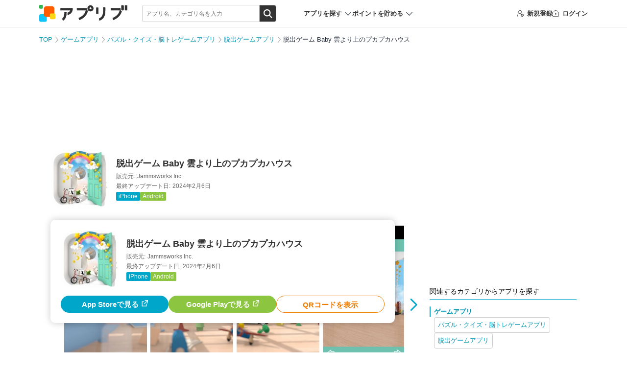

--- FILE ---
content_type: text/html; charset=UTF-8
request_url: https://app-liv.jp/4853839/
body_size: 21116
content:
<script type="module">
    let stateChar = '';
    let startX = 0, startY = 0; // タッチ開始座標

    import PhotoSwipeLightbox from "https://cdnjs.cloudflare.com/ajax/libs/photoswipe/5.4.4/photoswipe-lightbox.esm.min.js";
    import PhotoSwipe from "https://cdnjs.cloudflare.com/ajax/libs/photoswipe/5.4.4/photoswipe.esm.min.js";
    import PhotoSwipeVideoPlugin from "https://cdn.jsdelivr.net/npm/photoswipe-video-plugin@1.0.2/dist/photoswipe-video-plugin.esm.min.js";
    const lightbox = new PhotoSwipeLightbox({
        gallery: "#photoGallery",
        children: "a.photoswipe-item, a.photoswipe-item-ad",
        pswpModule: () => Promise.resolve(PhotoSwipe),
    });
    const videoPlugin = new PhotoSwipeVideoPlugin(lightbox, {
        // options
        autoplay: false
    });
    lightbox.on('uiRegister', function() {
                lightbox.pswp.ui.registerElement({
            name: 'custom-caption',
            order: 9,
            isButton: false,
            appendTo: 'root',
            html: 'Caption text',
            onInit: (el, pswp) => {
                lightbox.pswp.on('change', () => {
                    const currSlideElement = lightbox.pswp.currSlide.data.element;
                    let captionHTML = '';
                    if (currSlideElement) {
                        const hiddenCaption = currSlideElement.querySelector('.hidden-caption-content');
                        if (hiddenCaption) {
                            // get caption from element with class hidden-caption-content
                            captionHTML = hiddenCaption.innerHTML;
                        } else {
                            // get caption from alt attribute
                            captionHTML = currSlideElement.querySelector('img').getAttribute('alt');
                        }
                    }
                    el.innerHTML = captionHTML || '';
                });
            }
        });
            });
    lightbox.on('pointerDown', (e) => {
        //クリックかスワイプの判定のため取得
        startX = e.originalEvent.clientX;
        startY = e.originalEvent.clientY;
    });
    lightbox.on('pointerUp', (e, point) => {
        const endX = e.originalEvent.clientX;
        const endY = e.originalEvent.clientY;
        const diffX = Math.abs(endX - startX);
        const diffY = Math.abs(endY - startY);

        const targetElement = e.originalEvent.target;
        if (targetElement.tagName !== 'IMG') return; //画像以外のクリックは何もしない(デフォルト動作)

        if (diffX < 10 && diffY < 10) { // スワイプではなくクリックと判定
            e.preventDefault();
            const currentSlide = lightbox.pswp.currSlide;
            if (currentSlide && currentSlide.data) {
                const link = currentSlide.data.element.getAttribute('data-application-page-url');
                if (link) {
                    window.location.href = link;
                }
            }
        }
    });

    lightbox.on('afterInit', () => {
        if (!window.location.hash) {
            stateChar = 'afterInit';
            window.location.href = '#gallery';
            stateChar = '';
        }
    });
    lightbox.on('close', () => {
        if(stateChar === 'popstate'){
            stateChar = '';
            return;
        }

        stateChar = 'close';
        const currSlideElement = lightbox.pswp.currSlide.data.element;
        const anchor = currSlideElement.querySelector('img').dataset.anchor;
        if (window.location.hash === '#gallery') {
            if (!anchor) {
                history.go(-1);
                history.pushState(null, null, window.location.pathname + window.location.search);
            }else{
                history.replaceState(null, null, '#' + anchor);
            }
        }else{
            if (!anchor) return;
            window.location.href = '#' + anchor;
        }
        stateChar = '';

    });
    lightbox.init();

    window.addEventListener('popstate', () => {
        if (lightbox.pswp && stateChar === '') {
            stateChar = 'popstate';
            lightbox.pswp.close();
        }
    });
</script>

<!DOCTYPE html>
<html lang="ja" dir="ltr">
<head>
        <meta charset="utf-8">
<meta http-equiv="Content-Type" content="text/html; charset=utf-8"/>
<meta http-equiv="content-script-type" content="text/javascript"/>
<meta http-equiv="content-style-type" content="text/css"/>
<meta name="theme-color" content="#fff">
<meta name="referrer" content="unsafe-url">

<link rel="icon" href="/favicon.ico" sizes="32x32">
<link rel="icon" href="/favicon.svg" type="image/svg+xml">
<link rel="apple-touch-icon" href="/apple-touch-icon.png">


<link rel="preload" href="/fonts/icomoon/icomoon.ttf?osr9n2" as="font" crossorigin>
<link href="/css/pc/detail.css?id=dddfd08babad04c2363256311cd916e5" rel="stylesheet">

<meta name="csrf-token" id="csrf-token" content="Eo9q9zI82yKQXwSZd9gnhvDIIrKu5MLE4Dch3ALc">
<meta name="app-env" content="production">
<meta name="robots" content="max-image-preview:large">
<meta name="viewport" content="width=1024">

<title>【すぐわかる！】『脱出ゲーム Baby 雲より上のプカプカハウス』 - アプリブ</title>

<meta name="keywords" content="脱出ゲーム Baby 雲より上のプカプカハウス,アプリ,クチコミ,レビュー"/>
<meta name="description" content="空にふわふわ浮かんだ、メルヘンな赤ちゃんの部屋を探索| (1)積み木、ラジコンなど、おもちゃがいっぱいの部屋から脱出するゲーム (2)ペガサスやワニなど動物がいっぱいで、癒される空間 (3)脱出後は動物たちとかくれんぼする、お楽しみ要素も収録"/>

    <meta name="robots" content="noindex, follow">



    <link rel="canonical" href="https://app-liv.jp/4853839/">



<!-- Optimize Next -->
<script>(function(p,r,o,j,e,c,t,g){
        p['_'+t]={};g=r.createElement('script');g.src='https://www.googletagmanager.com/gtm.js?id=GTM-'+t;r['head'].prepend(g);
        g=r.createElement('style');g.innerText='.'+e+t+'{visibility:hidden!important}';r['head'].prepend(g);
        r['head'][j].add(e+t);setTimeout(function(){if(r['head'][j].contains(e+t)){r['head'][j].remove(e+t);p['_'+t]=0}},c)
    })(window,document,'documentElement','classList','loading',2000,'59T4W6BB')</script>
<!-- End Optimize Next -->

<meta property="og:url" content="https://app-liv.jp/4853839/"/>
<meta property="og:type" content="article"/>
<meta property="og:site_name" content="アプリブ"/>
<meta property="og:title" content="【すぐわかる！】『脱出ゲーム Baby 雲より上のプカプカハウス』 - アプリブ"/>
<meta property="og:image" content="https://appliv-domestic.akamaized.net/v1/160x160/r/icon/1360202458/e6fd1ffa68586841338159f19162aef3.jpg"/>
<meta property="og:description" content="空にふわふわ浮かんだ、メルヘンな赤ちゃんの部屋を探索| (1)積み木、ラジコンなど、おもちゃがいっぱいの部屋から脱出するゲーム (2)ペガサスやワニなど動物がいっぱいで、癒される空間 (3)脱出後は動物たちとかくれんぼする、お楽しみ要素も収録"/>
<meta name="twitter:card" content="summary">
<meta name="twitter:site" content="@Appliv__JP">

    <meta name="twitter:title" content="【すぐわかる！】『脱出ゲーム Baby 雲より上のプカプカハウス』 - アプリブ">
    <meta name="twitter:description" content="空にふわふわ浮かんだ、メルヘンな赤ちゃんの部屋を探索| (1)積み木、ラジコンなど、おもちゃがいっぱいの部屋から脱出するゲーム (2)ペガサスやワニなど動物がいっぱいで、癒される空間 (3)脱出後は動物たちとかくれんぼする、お楽しみ要素も収録">


    <meta name="twitter:image" content="https://appliv-domestic.akamaized.net/v1/160x160/r/icon/1360202458/e6fd1ffa68586841338159f19162aef3.jpg">


<script type="application/javascript" src="//anymind360.com/js/330/ats.js"></script>
            <script async src="https://pagead2.googlesyndication.com/pagead/js/adsbygoogle.js?client=ca-pub-1344672122301216" crossorigin="anonymous"></script>
    <script>
        window.googletag = window.googletag || {cmd: []};
        googletag.cmd.push(function() {
                            googletag.defineSlot('/196092809/Appliv_PC_AppPage_Header_970x250', [[1, 1], [728, 90], [970, 90], [970, 250]], 'Appliv_PC_AppPage_Header_970x250').addService(googletag.pubads());
                googletag.defineSlot('/196092809/Appliv_PC_AppPage_MainUnderPhoto_516x250', [[300, 250], [516, 200], [516, 300], [336, 280], [516, 250]], 'div-gpt-ad-1539159720330-0').addService(googletag.pubads());
                googletag.defineSlot('/196092809/Appliv_PC_AppPage_LeftBottom_160x600', [160, 600], 'div-gpt-ad-1539159974039-0').addService(googletag.pubads());
                googletag.defineSlot('/196092809/Appliv_PC_AppPage_SideTop_300x250', [[300, 250], [1, 1]], 'div-gpt-ad-1539160377845-0').addService(googletag.pubads());
                googletag.defineSlot('/196092809/Appliv_PC_AppPage_RightBottom_300x600', [[300, 600], [300, 250]], 'div-gpt-ad-1539160489086-0').addService(googletag.pubads());
                        googletag.pubads().enableSingleRequest();
            googletag.pubads().collapseEmptyDivs();
            googletag.pubads().setTargeting("gray", "0");
                            googletag.pubads().setTargeting("exists_staff_review", "1");
                                        googletag.pubads().setTargeting("enable_download_button", "1");
                                                                googletag.pubads().setTargeting("genre_path_main", "/games/puzzles/0472/");
                                        googletag.pubads().setTargeting("genre_path_all", ["0001","0021","0472"]);
                        googletag.pubads().setTargeting("hostname", location.hostname);
            googletag.pubads().setTargeting("pathname", location.pathname);
            googletag.pubads().setTargeting("search", location.search);
            var url_arg = {};
            var _url_arg = location.search.substring(1).split('&');
            for (var i = 0; _url_arg[i]; i++) {
                var kv = _url_arg[i].split('=');
                url_arg[kv[0]] = kv[1];
                kv[1] ? googletag.pubads().setTargeting(kv[0], kv[1]) : void (0);
            }
            googletag.enableServices();
        });
    </script>

    

    <script type="application/javascript">
    var ad_display_type = "organic";
    var user_download_count = 0;
    try {
        var tracks_json = localStorage.getItem('download_tracks');
        if (!tracks_json || tracks_json == 'undefined') tracks_json = "[]";
        var tracks = JSON.parse(tracks_json);
        user_download_count = tracks.length;
    } catch (e) {
        console.log('can not use localStorage');
    }
    var page_type_name = 'app_content';
    var application_id = '4853839';
            var appliv_genre_path = ["games","puzzles","472"];
        var dataLayer = dataLayer || [];
    dataLayer.push({
        "ad_display_type": ad_display_type,
        "user_download_count": user_download_count.toString(),
        "appliv_user_role": "guest",
        "user_review_count": "0",
        "genre_path_main": "/games/puzzles/0472/",
        "appliv_genre_path": ["games","puzzles","472"],
        "genre_path_all": ["0001","0021","0472"],
        "appliv_app_rating": "-",
        "enable_download_button": "1",
        "exists_staff_review": "1",
        "appliv_review_count": "0",
        "appliv_writer_data": "writer:904966,modified:904966",
    });
</script>

<!-- Google Tag Manager -->
<script type="application/javascript">
    (function (w, d, s, l, i) {
        w[l] = w[l] || [];
        w[l].push({
            'gtm.start':
                new Date().getTime(), event: 'gtm.js'
        });
        var f = d.getElementsByTagName(s)[0],
            j = d.createElement(s), dl = l != 'dataLayer' ? '&l=' + l : '';
        j.async = true;
        j.src =
            'https://www.googletagmanager.com/gtm.js?id=' + i + dl;
        f.parentNode.insertBefore(j, f);
    })(window, document, 'script', 'dataLayer', 'GTM-KB97');

    (function (w, d, s, l, i) {
        w[l] = w[l] || [];
        w[l].push({
            'gtm.start':
                new Date().getTime(), event: 'gtm.js'
        });
        var f = d.getElementsByTagName(s)[0],
            j = d.createElement(s), dl = l != 'dataLayer' ? '&l=' + l : '';
        j.async = true;
        j.src =
            'https://www.googletagmanager.com/gtm.js?id=' + i + dl;
        f.parentNode.insertBefore(j, f);
    })(window, document, 'script', 'dataLayer', 'GTM-MHMJ96QP');
</script>
<!-- End Google Tag Manager -->

<script type="application/javascript">
    window.Laravel = {};
    window.Laravel.csrfToken = "Eo9q9zI82yKQXwSZd9gnhvDIIrKu5MLE4Dch3ALc";
</script>

</head>
<body class=" iphone ">
    <!-- Google Tag Manager (noscript) -->
<noscript>
    <iframe src="https://www.googletagmanager.com/ns.html?id=GTM-KB97" height="0" width="0"
            style="display:none;visibility:hidden"></iframe>
    <iframe src="https://www.googletagmanager.com/ns.html?id=GTM-MHMJ96QP" height="0" width="0"
            style="display:none;visibility:hidden"></iframe>
</noscript>
<!-- End Google Tag Manager (noscript) -->

    <div id="vue-app">
        

        <div id="main" class="wrapper">
            <header class="l-header">
    <div class="p-header">
        <div class="p-header-container">
            <div class="p-header_logo">
                                    <a href="https://app-liv.jp/">
                        <img src="/images/logos/appliv_logo.svg" height="34.29" width="180" alt="アプリを探すならアプリブ">
                    </a>
                            </div>

            <search_form
    :cse_id="&quot;partner-pub-1344672122301216:7187618248&quot;"
    :display_location="'header'"
    :keyword_props="&quot;&quot;"
>
    

    <div class="c-search p-header-search">
    
        <div class="c-search-box">
            <form action="/keyword/" method="GET">
                <input
                    type="search"
                    class="c-search_field"
                    name="q"
                    autocomplete="off"
                    placeholder="アプリ名、カテゴリ名を入力"
                >
                <div class="c-search_btnarea">
                    <input type="submit" name="sa" value="検索" class="c-search_btn" />
                </div>
            </form>
        </div>
    </div>
</search_form>

            <div class="p-header-nav">
                <div class="p-header_search-app p-header-nav_item">
                    <p class="p-header_search-app-heading">アプリを探す</p>
                    <div class="p-header-menu p-header-menu--search-app">
                        <p class="p-header-menu_heading">カテゴリからアプリを探す</p>
                        <div class="p-header_search-app-menu">
                                                            <a href="https://app-liv.jp/lifestyle/finance/0622/">
                                    <img src="https://appliv-domestic.akamaized.net/v1/96x96/r/icon/594145971/df7e8ff7641edf50350b837b38d25251.jpg" alt="家計簿アプリ">
                                    家計簿アプリ
                                </a>
                                                            <a href="https://app-liv.jp/maps/traveling/0092/">
                                    <img src="https://appliv-domestic.akamaized.net/v1/96x96/r/icon/367003839/72e694783570642af27122e7d20e29ec.jpg" alt="旅行アプリ">
                                    旅行アプリ
                                </a>
                                                            <a href="https://app-liv.jp/images/photo/1432/">
                                    <img src="https://appliv-domestic.akamaized.net/v1/96x96/r/icon/622434129/7b43fddeb49ad39650bafa79bc162c49.jpg" alt="写真加工アプリ">
                                    写真加工アプリ
                                </a>
                                                            <a href="https://app-liv.jp/games/all/0001/">
                                    <img src="https://appliv-domestic.akamaized.net/v1/96x96/r/icon/724594093/8c334cde8e6ab1c5d868065c6db8caef.jpg" alt="ゲームアプリ">
                                    ゲームアプリ
                                </a>
                                                            <a href="https://app-liv.jp/education/languages/0541/">
                                    <img src="https://appliv-domestic.akamaized.net/v1/96x96/r/icon/1129621266/11b5684ceac0553897dde82a19cd65b5.jpg" alt="英語アプリ">
                                    英語アプリ
                                </a>
                                                            <a href="https://app-liv.jp/entertainment/music/0727/">
                                    <img src="https://appliv-domestic.akamaized.net/v1/96x96/r/icon/1017492454/3fb97b65c87212763a1ebd0d6c3ceb28.jpg" alt="音楽配信アプリ">
                                    音楽配信アプリ
                                </a>
                                                            <a href="https://app-liv.jp/entertainment/all/0763/">
                                    <img src="https://appliv-domestic.akamaized.net/v1/96x96/r/icon/1074866833/0bdfd3a0a7e1b08f889a6546fd54cb0f.jpg" alt="テレビアプリ">
                                    テレビアプリ
                                </a>
                                                            <a href="https://app-liv.jp/images/camera/0087/">
                                    <img src="https://appliv-domestic.akamaized.net/v1/96x96/r/icon/622434129/7b43fddeb49ad39650bafa79bc162c49.jpg" alt="カメラアプリ">
                                    カメラアプリ
                                </a>
                                                            <a href="https://app-liv.jp/lifestyle/kenshou/1378/">
                                    <img src="https://appliv-domestic.akamaized.net/v1/96x96/r/icon/1624606445/b0bbc30fc4e40b02a0cde9324ab8a13d.jpg" alt="ポイ活アプリ">
                                    ポイ活アプリ
                                </a>
                                                            <a href="https://app-liv.jp/entertainment/videos/1929/">
                                    <img src="https://appliv-domestic.akamaized.net/v1/96x96/r/icon/1175969205/31c438fb22d6047237ef0f080daf809b.jpg" alt="ライブ配信アプリ">
                                    ライブ配信アプリ
                                </a>
                                                            <a href="https://app-liv.jp/health/healthcare/3468/">
                                    <img src="https://appliv-domestic.akamaized.net/v1/96x96/r/icon/687287242/a1909d4f3ac0f78866195a3d6433b951.jpg" alt="カロリー計算アプリ">
                                    カロリー計算アプリ
                                </a>
                                                            <a href="https://app-liv.jp/lifestyle/memo/0515/">
                                    <img src="https://appliv-domestic.akamaized.net/v1/96x96/r/icon/1029207872/1287fd7048ac02b95789211916bbedf6.jpg" alt="メモアプリ">
                                    メモアプリ
                                </a>
                                                            <a href="https://app-liv.jp/maps/routes/0704/">
                                    <img src="https://appliv-domestic.akamaized.net/v1/96x96/r/icon/585027354/f79d4edb9d01f006c3dd4995f17e70a5.jpg" alt="カーナビアプリ">
                                    カーナビアプリ
                                </a>
                                                            <a href="https://app-liv.jp/images/camera/1838/">
                                    <img src="https://appliv-domestic.akamaized.net/v1/96x96/r/icon/622434129/7b43fddeb49ad39650bafa79bc162c49.jpg" alt="自撮りアプリ">
                                    自撮りアプリ
                                </a>
                                                            <a href="https://app-liv.jp/beauty/cosmetics/1146/">
                                    <img src="https://appliv-domestic.akamaized.net/v1/96x96/r/icon/1501482351/861ce11448a499e607d9fa7c11946c65.jpg" alt="髪型シミュレーション・髪型診断アプリ">
                                    髪型シミュレーション・髪型診断アプリ
                                </a>
                                                            <a href="https://app-liv.jp/maps/gps/2559/">
                                    <img src="https://appliv-domestic.akamaized.net/v1/96x96/r/icon/1156813708/cd403cca1dad47f1faf0428ba70ebb02.jpg" alt="家族や友達の居場所を知るアプリ">
                                    家族や友達の居場所を知るアプリ
                                </a>
                                                            <a href="https://app-liv.jp/health/selfcares/1243/">
                                    <img src="https://appliv-domestic.akamaized.net/v1/96x96/r/icon/302955766/40887964f41140457e59b095169ef28b.jpg" alt="花粉情報アプリ">
                                    花粉情報アプリ
                                </a>
                                                            <a href="https://app-liv.jp/health/kenkou/3669/">
                                    <img src="https://appliv-domestic.akamaized.net/v1/96x96/r/icon/1460368148/37edbf6512be5ee4705815193f4241c2.jpg" alt="オンライン診療アプリ">
                                    オンライン診療アプリ
                                </a>
                                                            <a href="https://app-liv.jp/love/matching/3659/">
                                    <img src="https://appliv-domestic.akamaized.net/v1/96x96/r/icon/1080235090/f8c9cea75a1a97019fdf7664bbf2f6fb.jpg" alt="マッチングアプリ">
                                    マッチングアプリ
                                </a>
                                                            <a href="https://app-liv.jp/entertainment/gambling/2858/">
                                    <img src="https://appliv-domestic.akamaized.net/v1/96x96/r/icon/6450705058/c3dabbbae6fb0c77369f7f220f3d8fa6.jpg" alt="競馬アプリ">
                                    競馬アプリ
                                </a>
                                                    </div>
                    </div>
                </div>
                <div class="p-header_point-menu p-header-nav_item">
                    <p class="p-header_point-menu-heading">ポイントを貯める</p>
                    <div class="p-header-menu p-header-menu--point-menu">
                        <p class="p-header-menu_heading">ポイントを貯める</p>
                        <div class="p-header_point-menu-menu">
                            <a href="https://app-liv.jp/screenshot_mission/?order=popular">スクショミッション</a>
                            <a href="https://app-liv.jp/point_campaign/list/">アプリインストール</a>
                        </div>
                    </div>
                </div>
            </div>


                        <ul class="p-header-nav p-header-guest">
    <li class="p-header-nav_item p-header-register">
        <a href="https://app-liv.jp/account/register/"
           onclick="dataLayer.push({'event': 'generalEvent', 'eventCategory': '会員登録', 'eventAction': '会員登録クリック', 'eventLabel': 'ヘッダー'});">
            <span class="c-icon_register"></span>新規登録
        </a>
    </li>
    <li class="p-header-nav_item p-header-login">
        <a href="https://app-liv.jp/account/login/"
           onclick="dataLayer.push({'event': 'generalEvent', 'eventCategory': '会員登録', 'eventAction': '会員登録クリック', 'eventLabel': 'ヘッダー'});">
            <span class="c-icon_login"></span>ログイン
        </a>
    </li>
</ul>
            
        </div>
    </div>
</header>

                <div class="l-container l-col2">
        <!-- /196092809/Appliv_PC_AppPage_Header_970x250 -->
    <div class="adv-area bnr-big-banner">
        <div id='Appliv_PC_AppPage_Header_970x250' style="display: none;">
            <script2>
                googletag.cmd.push(function () {
                  googletag.display('Appliv_PC_AppPage_Header_970x250');
                });
            </script2>
        </div>
    </div>
    <div class="p-breadcrumb">
        <ul>
                                                <li class="p-breadcrumb_item">
                        <a href="https://app-liv.jp/">TOP</a>
                    </li>
                                                                <li class="p-breadcrumb_item">
                        <a href="https://app-liv.jp/games/all/0001/">ゲームアプリ</a>
                    </li>
                                                                <li class="p-breadcrumb_item">
                        <a href="https://app-liv.jp/games/puzzles/0021/">パズル・クイズ・脳トレゲームアプリ</a>
                    </li>
                                                                <li class="p-breadcrumb_item">
                        <a href="https://app-liv.jp/games/puzzles/0472/">脱出ゲームアプリ</a>
                    </li>
                                                                <li class="p-breadcrumb_item">
                        脱出ゲーム Baby 雲より上のプカプカハウス
                    </li>
                                    </ul>
    </div>

    <div class="l-main" id="photoGallery">
        <div class="l-main_content">
            <div class="p-app-entry">
    <div class="c-apps-info">
        <div class="c-apps-info_side">
            <div class="c-app-icon">
                <img src="https://appliv-domestic.akamaized.net/v1/160x160/r/icon/1360202458/e6fd1ffa68586841338159f19162aef3.jpg" height="90" width="90">
            </div>
        </div>
        <div class="c-apps-info_main">
            <div class="p-app-entry_label">
                                            </div>

                            <h1 class="p-app-entry_title">脱出ゲーム Baby 雲より上のプカプカハウス</h1>
            
            <p class="c-apps-info_smtext p-app-entry_dev"><span>販売元:</span>Jammsworks Inc.</p>
                            <p class="c-apps-info_smtext p-app-entry_update"><span>最終アップデート日:</span>2024年2月6日</p>
                        <dl class="p-app-entry_os">
                                    <dt>
                                                    <a href="https://apps.apple.com/jp/app/%E8%84%B1%E5%87%BA%E3%82%B2%E3%83%BC%E3%83%A0-baby-%E9%9B%B2%E3%82%88%E3%82%8A%E4%B8%8A%E3%81%AE%E3%83%97%E3%82%AB%E3%83%97%E3%82%AB%E3%83%8F%E3%82%A6%E3%82%B9/id1360202458?mt=8" class="p-oslabel p-oslabel--ios">iPhone</a>
                                            </dt>
                                                                        <dt>
                                                    <a href="https://play.google.com/store/apps/details?id=org.cocos2dx.jamms.baby&amp;hl=jp" class="p-oslabel p-oslabel--and">Android</a>
                                            </dt>
                                                </dl>
        </div>
            </div>

    </div>

            <div class="c-screenshot c-swipe p-detail-screenshot">
        <div class="c-swipe_wrapper">
            <div class="c-swipe_area">
                <ul class="c-swipe_list">
                    <slider :options="sliderOptionsForScreenshots">
                                                    <li class="c-screenshot_item">
                                <a
                                    href="https://appliv-domestic.akamaized.net/v1/600x/r/screenshots/1360202458/394911dd7a8c55198d339b434778e8c6.jpg"
                                    class="photoswipe-item"
                                    target="_blank"
                                    data-pswp-width="392"
                                    data-pswp-height="696"
                                >
                                                                            <img
                                            src="https://appliv-domestic.akamaized.net/v1/600x/r/screenshots/1360202458/394911dd7a8c55198d339b434778e8c6.jpg"
                                            alt="<a href='https://apps.apple.com/jp/app/%E8%84%B1%E5%87%BA%E3%82%B2%E3%83%BC%E3%83%A0-baby-%E9%9B%B2%E3%82%88%E3%82%8A%E4%B8%8A%E3%81%AE%E3%83%97%E3%82%AB%E3%83%97%E3%82%AB%E3%83%8F%E3%82%A6%E3%82%B9/id1360202458?mt=8' class='c-flex'><img src='https://appliv-domestic.akamaized.net/v1/160x160/r/icon/1360202458/e6fd1ffa68586841338159f19162aef3.jpg' width='40' height='40' style='border-radius: 22%;'><p class='pswp__app'><span>脱出ゲーム Baby 雲より上のプカプカハウス</span></p><div class='dl-btn'>ダウンロード</div></a>"
                                        >
                                                                    </a>
                            </li>
                                                    <li class="c-screenshot_item">
                                <a
                                    href="https://appliv-domestic.akamaized.net/v1/600x/r/screenshots/1360202458/ceb5b61b543a22d1fa97ebc5e2f24b65.jpg"
                                    class="photoswipe-item"
                                    target="_blank"
                                    data-pswp-width="392"
                                    data-pswp-height="696"
                                >
                                                                            <img
                                            src="https://appliv-domestic.akamaized.net/v1/600x/r/screenshots/1360202458/ceb5b61b543a22d1fa97ebc5e2f24b65.jpg"
                                            alt="<a href='https://apps.apple.com/jp/app/%E8%84%B1%E5%87%BA%E3%82%B2%E3%83%BC%E3%83%A0-baby-%E9%9B%B2%E3%82%88%E3%82%8A%E4%B8%8A%E3%81%AE%E3%83%97%E3%82%AB%E3%83%97%E3%82%AB%E3%83%8F%E3%82%A6%E3%82%B9/id1360202458?mt=8' class='c-flex'><img src='https://appliv-domestic.akamaized.net/v1/160x160/r/icon/1360202458/e6fd1ffa68586841338159f19162aef3.jpg' width='40' height='40' style='border-radius: 22%;'><p class='pswp__app'><span>脱出ゲーム Baby 雲より上のプカプカハウス</span></p><div class='dl-btn'>ダウンロード</div></a>"
                                        >
                                                                    </a>
                            </li>
                                                    <li class="c-screenshot_item">
                                <a
                                    href="https://appliv-domestic.akamaized.net/v1/600x/r/screenshots/1360202458/776aa3dc62be4c171114a3a014815858.jpg"
                                    class="photoswipe-item"
                                    target="_blank"
                                    data-pswp-width="392"
                                    data-pswp-height="696"
                                >
                                                                            <img
                                            src="https://appliv-domestic.akamaized.net/v1/600x/r/screenshots/1360202458/776aa3dc62be4c171114a3a014815858.jpg"
                                            alt="<a href='https://apps.apple.com/jp/app/%E8%84%B1%E5%87%BA%E3%82%B2%E3%83%BC%E3%83%A0-baby-%E9%9B%B2%E3%82%88%E3%82%8A%E4%B8%8A%E3%81%AE%E3%83%97%E3%82%AB%E3%83%97%E3%82%AB%E3%83%8F%E3%82%A6%E3%82%B9/id1360202458?mt=8' class='c-flex'><img src='https://appliv-domestic.akamaized.net/v1/160x160/r/icon/1360202458/e6fd1ffa68586841338159f19162aef3.jpg' width='40' height='40' style='border-radius: 22%;'><p class='pswp__app'><span>脱出ゲーム Baby 雲より上のプカプカハウス</span></p><div class='dl-btn'>ダウンロード</div></a>"
                                        >
                                                                    </a>
                            </li>
                                                    <li class="c-screenshot_item">
                                <a
                                    href="https://appliv-domestic.akamaized.net/v1/600x/r/screenshots/1360202458/7fc392a3029dda27164747b935a08227.jpg"
                                    class="photoswipe-item"
                                    target="_blank"
                                    data-pswp-width="392"
                                    data-pswp-height="696"
                                >
                                                                            <img
                                            v-lazy="&quot;https:\/\/appliv-domestic.akamaized.net\/v1\/600x\/r\/screenshots\/1360202458\/7fc392a3029dda27164747b935a08227.jpg&quot;"
                                            alt="<a href='https://apps.apple.com/jp/app/%E8%84%B1%E5%87%BA%E3%82%B2%E3%83%BC%E3%83%A0-baby-%E9%9B%B2%E3%82%88%E3%82%8A%E4%B8%8A%E3%81%AE%E3%83%97%E3%82%AB%E3%83%97%E3%82%AB%E3%83%8F%E3%82%A6%E3%82%B9/id1360202458?mt=8' class='c-flex'><img src='https://appliv-domestic.akamaized.net/v1/160x160/r/icon/1360202458/e6fd1ffa68586841338159f19162aef3.jpg' width='40' height='40' style='border-radius: 22%;'><p class='pswp__app'><span>脱出ゲーム Baby 雲より上のプカプカハウス</span></p><div class='dl-btn'>ダウンロード</div></a>"
                                        >
                                                                    </a>
                            </li>
                                                    <li class="c-screenshot_item">
                                <a
                                    href="https://appliv-domestic.akamaized.net/v1/600x/r/screenshots/1360202458/b52e26c65082a8418aae270f98af6fa3.jpg"
                                    class="photoswipe-item"
                                    target="_blank"
                                    data-pswp-width="392"
                                    data-pswp-height="696"
                                >
                                                                            <img
                                            v-lazy="&quot;https:\/\/appliv-domestic.akamaized.net\/v1\/600x\/r\/screenshots\/1360202458\/b52e26c65082a8418aae270f98af6fa3.jpg&quot;"
                                            alt="<a href='https://apps.apple.com/jp/app/%E8%84%B1%E5%87%BA%E3%82%B2%E3%83%BC%E3%83%A0-baby-%E9%9B%B2%E3%82%88%E3%82%8A%E4%B8%8A%E3%81%AE%E3%83%97%E3%82%AB%E3%83%97%E3%82%AB%E3%83%8F%E3%82%A6%E3%82%B9/id1360202458?mt=8' class='c-flex'><img src='https://appliv-domestic.akamaized.net/v1/160x160/r/icon/1360202458/e6fd1ffa68586841338159f19162aef3.jpg' width='40' height='40' style='border-radius: 22%;'><p class='pswp__app'><span>脱出ゲーム Baby 雲より上のプカプカハウス</span></p><div class='dl-btn'>ダウンロード</div></a>"
                                        >
                                                                    </a>
                            </li>
                                            </slider>
                </ul>
            </div>
        </div>
    </div>
            <div class="adv-area adv-area--underphoto">
        <!-- /196092809/Appliv_PC_AppPage_MainUnderPhoto_516x250_468x60 -->
        <div id="div-gpt-ad-1539159720330-0">
            <script type="application/javascript">
                googletag.cmd.push(function () {
                    googletag.display("div-gpt-ad-1539159720330-0");
                });
            </script>
        </div>
    </div>
            <div class="p-appreview content02">
            <div class="p-appreview_main detail">
                                                <div class="p-appreview_lead">
                        <span id="lead02" class="p-appreview_lead-label">編集部レビュー</span>
                                                    <h2 class="p-appreview_title">空にふわふわ浮かんだ、メルヘンな赤ちゃんの部屋を探索</h2>
                                                <p>
                            
                        </p>
                    </div>
                
                
                                    <div class="c-post-author p-post-author">
        <span>プロフィール</span>
                                <div class="c-post-author_content">
                <div class="c-post-author_img">
                    <img height="56" width="56" src=https://appliv-domestic.akamaized.net/v1/90x90/s1bb/s3-ap-northeast-1.amazonaws.com/img.app-liv.jp/article_contributors/65/17082577_1705649130_036700800_1_500_500.jpeg>
                    <p>ライター</p>
                </div>
                <div class="c-post-author_info">
                    <p class="c-post-author_name"><a href="https://app-liv.jp/writer/65/">ライコウ</a></p>
                                        <div class="c-post-author_readmore c-post-author_profile">
                                                    <input id=check0 class="c-post-author_readmore--check" type="checkbox">
                            <p class="c-post-author_readmore_profile"><b>アプリブゲーム担当ライター</b><br>
<br>
<a class="text-link" href="https://vantan-game.com/"  target="_blank">バンタンゲームアカデミー</a>出身。「広く深く」をモットーに、あらゆるジャンルのゲームに精通する筋金入りのゲーマー。プレイ済みタイトルは2,000本を超えており、アプリゲームだけでも1,000本以上。ゲーム開発者を目指した経験もあり、ゲームの深い理解を持つ。現在はゲームを遊び尽くして面白さを引き出し、人々に伝えるためゲームライターへと転向。<br>
<br>
複数のゲームメディアの立ち上げや運営に携わるほか、ゲーム公式から名指しで攻略記事依頼を受けるなど、執筆の正確性や専門知識の深さは業界内でも高く評価されている。現在は、アプリブでゲーム関連のコンテンツを豊富に執筆中。</p>
                            <label for=check0>
                                ...続きを読む
                            </label>
                                            </div>
                </div>
            </div>
            </div>
                                        <div class="c-flex p-proscons p-proscons--detail">
    <div class="p-proscons-content p-pros-box">
        <div class="p-proscons-content_title p-pros-box_title">良い点</div>
        <ul class="p-proscons-content_list">
                                                <li>積み木、ラジコンなど、おもちゃがいっぱいの部屋から脱出するゲーム</li>
                                                                <li>ペガサスやワニなど動物がいっぱいで、癒される空間</li>
                                                                <li>脱出後は動物たちとかくれんぼする、お楽しみ要素も収録</li>
                                    </ul>
    </div>
    </div>
                                        <div class="c-post-image">
                <div class="c-post-image_main">
                            <div class="wrap-image">
                                        <img
                        v-lazy="&quot;https:\/\/appliv-domestic.akamaized.net\/v1\/600x\/r\/articles\/117988\/1_1530690422_064667100_0_373_535.jpeg&quot;"
                        alt="">
                                    </div>
                                        <p class="c-post-image_caption">▲雲のようなふわふわの壁の部屋を探索。まるで夢の国のよう。</p>
                    </div>
    </div>
                                        <div class="c-post-image">
                <div class="c-post-image_main">
                            <div class="wrap-image">
                                        <img
                        v-lazy="&quot;https:\/\/appliv-domestic.akamaized.net\/v1\/600x\/r\/articles\/117988\/1_1530690422_076055100_0_372_533.jpeg&quot;"
                        alt="">
                                    </div>
                                        <p class="c-post-image_caption">▲ラジコンやおもちゃのロケットなど、子どもが喜ぶアイテムがいっぱい。</p>
                    </div>
    </div>
                                        <div class="c-post-image">
                <div class="c-post-image_main">
                            <div class="wrap-image">
                                        <img
                        v-lazy="&quot;https:\/\/appliv-domestic.akamaized.net\/v1\/600x\/r\/articles\/117988\/1_1530690422_086587600_0_373_521.jpeg&quot;"
                        alt="">
                                    </div>
                                        <p class="c-post-image_caption">▲謎解きに行き詰った時は、ヒントを見ながら進められる。</p>
                    </div>
    </div>
                                        <div class="post-item">
        <h3 class="c-post-head lv2">こんな人におすすめ</h3>
        <p class="c-post-text">謎解きは初級者向け。脱出ゲームが好きな人はもちろんですが、4~6歳くらいの子どもがいる親御さんにもおすすめです。世界観もメルヘンでかわいらしいので、小さい子どもでも遊べるでしょう。子どもの発想力とひらめきを育てるため、取り入れてみるのも良いかもしれませんよ。親子一緒になって謎解きにチャレンジしてみてください。</p>
    </div>
                    
                                                            <div id="lead01" class="p-function">
                            <table>
                                <tbody>
                                                                </tbody>
                            </table>
                        </div>
                                    
                <p class="p-appreview_bottom-text"> 執筆：アプリブ編集部</p>

                <p class="p-appreview_annotation">
                                                                ※記事の内容は記載当時の情報であり、現在の内容と異なる場合があります。
                                    </p>

                                    <p class="p-post-link_head"><span>パズル・クイズ・脳トレゲームアプリのおすすめはこちら</span></p>
<div class="p-post-link">
    <a href="https://app-liv.jp/games/puzzles/0021/" class="p-post-link_cell gtm-conductor_utilization" data-conductor-name="article_link">
        <div class="p-post-link_image">
            <img v-lazy="&quot;https:\/\/appliv-domestic.akamaized.net\/v1\/200x200\/r\/icon\/005354064\/3bca12731d5c1dd40639f5eca7239251.png&quot;" alt="【2026年】おすすめのパズル・クイズ・脳トレゲームアプリ">
        </div>
        <div class="p-post-link_info">
            <span class="p-post-link_title">【2026年】おすすめのパズル・クイズ・脳トレゲームアプリ</span>
        </div>
    </a>
</div>
                
                

                    </div>
    
</div>
            <div class="ad-bnr-words">
        <div>
            <!-- Appliv_PC_個別ページ_2個目ダウンロードボタン上 -->
            <Adsense
                ins-class="adsbygoogle"
                data-ad-client="ca-pub-1344672122301216"
                data-ad-slot="3776650522"
                data-ad-format="auto"
                data-full-width-responsive="true">
            </Adsense>
        </div>
    </div>

            <section id="js-review" class="content02">
            <div class="content02_title">
            <h2 id="lead03" class="content02_title-text">
                アプリブユーザーレビュー             </h2>
        </div>
        <div class="content02-area">
                    <user_review_form
                :is_logged_in="false"
                :user_name="&quot;&quot;"
                :user_id="null"
                :user_icon_url_cdn="&quot;https:\/\/appliv-domestic.akamaized.net\/v1\/140x140\/r\/default.jpg&quot;"
                :application_id="4853839"
                :rating_number_props="0"
                :recommend_text_props="null"
                :is_already_recommended_props="false"
                :keyword_props="&quot;&quot;"
                :recommend_id_prop="null"
                :censor_post_user_id_prop="null"
                :is_visible="false"
            >
                <template v-slot:review_like_button="slotProps">
                    <review_like_button
                        :is_clicked_prop="false"
                        :like_count_prop="0"
                        :recommend_id="slotProps.recommend_id"
                    ></review_like_button>
                </template>
            </user_review_form>
        
        <div class="comment-list">
                                </div>
    </div>
</section>

            <div class="content02">
                <div class="p-app-entry">
    <div class="c-apps-info">
        <div class="c-apps-info_side">
            <div class="c-app-icon">
                <img src="https://appliv-domestic.akamaized.net/v1/160x160/r/icon/1360202458/e6fd1ffa68586841338159f19162aef3.jpg" height="90" width="90">
            </div>
        </div>
        <div class="c-apps-info_main">
            <div class="p-app-entry_label">
                                            </div>

                            <p class="p-app-entry_title">脱出ゲーム Baby 雲より上のプカプカハウス</p>
            
            <p class="c-apps-info_smtext p-app-entry_dev"><span>販売元:</span>Jammsworks Inc.</p>
                            <p class="c-apps-info_smtext p-app-entry_update"><span>最終アップデート日:</span>2024年2月6日</p>
                        <dl class="p-app-entry_os">
                                    <dt>
                                                    <span class="p-oslabel p-oslabel--ios">iPhone</span>
                                            </dt>
                                                                        <dt>
                                                    <span class="p-oslabel p-oslabel--and">Android</span>
                                            </dt>
                                                </dl>
        </div>
            </div>

            <div class="p-app-entry_dlarea">
            <div class="c-flex">
                                                            <a href="https://apps.apple.com/jp/app/%E8%84%B1%E5%87%BA%E3%82%B2%E3%83%BC%E3%83%A0-baby-%E9%9B%B2%E3%82%88%E3%82%8A%E4%B8%8A%E3%81%AE%E3%83%97%E3%82%AB%E3%83%97%E3%82%AB%E3%83%8F%E3%82%A6%E3%82%B9/id1360202458?mt=8" class="btn-dl js_conv_track btn-dl--ios" target="_blank"><span>App Storeで見る</span> <img src="https://app-liv.jp/images/common/external_link_icon--white.png" width="13" height="13" alt=""></a>
                                                                <a href="https://play.google.com/store/apps/details?id=org.cocos2dx.jamms.baby&amp;hl=jp" class="btn-dl js_conv_track btn-dl--android" target="_blank"><span>Google Playで見る</span> <img src="https://app-liv.jp/images/common/external_link_icon--white.png" width="13" height="13" alt=""></a>
                                                                <a href="#" class="btn-dl btn-dl--qr js-open-qr-codes-modal"><span>QRコードを表示</span></a>
                                                </div>

                                        <div class="p-app-entry_sns">
    <ul class="sns-list">

        <li class="sns-list_item--tw">
            <a href="https://twitter.com/share" class="twitter-share-button">Tweet</a>
            <script type="application/javascript">!function (d, s, id) {
                    var js, fjs = d.getElementsByTagName(s)[0],
                        p = /^http:/.test(d.location) ? 'http' : 'https';
                    if (!d.getElementById(id)) {
                        js = d.createElement(s);
                        js.id = id;
                        js.src = p + '://platform.twitter.com/widgets.js';
                        fjs.parentNode.insertBefore(js, fjs);
                    }
                }(document, 'script', 'twitter-wjs');</script>
        </li>
        <li class="sns-list_item--fb">
            <a href="https://www.facebook.com/sharer/sharer.php?u=https%3A%2F%2Fapp-liv.jp%2F4853839%2F" target='_blank'>
                <img v-lazy="'/images/sp/apps/ico_post-sns-fb.png'" alt="シェア" width="40" height="20">
            </a>
        </li>
    </ul>
</div>
                    </div>
    </div>
            </div>

            <div class="p-app-entry--floating">
                <div class="p-app-entry">
    <div class="c-apps-info">
        <div class="c-apps-info_side">
            <div class="c-app-icon">
                <img src="https://appliv-domestic.akamaized.net/v1/160x160/r/icon/1360202458/e6fd1ffa68586841338159f19162aef3.jpg" height="90" width="90">
            </div>
        </div>
        <div class="c-apps-info_main">
            <div class="p-app-entry_label">
                                            </div>

                            <p class="p-app-entry_title">脱出ゲーム Baby 雲より上のプカプカハウス</p>
            
            <p class="c-apps-info_smtext p-app-entry_dev"><span>販売元:</span>Jammsworks Inc.</p>
                            <p class="c-apps-info_smtext p-app-entry_update"><span>最終アップデート日:</span>2024年2月6日</p>
                        <dl class="p-app-entry_os">
                                    <dt>
                                                    <span class="p-oslabel p-oslabel--ios">iPhone</span>
                                            </dt>
                                                                        <dt>
                                                    <span class="p-oslabel p-oslabel--and">Android</span>
                                            </dt>
                                                </dl>
        </div>
            </div>

            <div class="p-app-entry_dlarea">
            <div class="c-flex">
                                                            <a href="https://apps.apple.com/jp/app/%E8%84%B1%E5%87%BA%E3%82%B2%E3%83%BC%E3%83%A0-baby-%E9%9B%B2%E3%82%88%E3%82%8A%E4%B8%8A%E3%81%AE%E3%83%97%E3%82%AB%E3%83%97%E3%82%AB%E3%83%8F%E3%82%A6%E3%82%B9/id1360202458?mt=8" class="btn-dl js_conv_track btn-dl--ios" target="_blank"><span>App Storeで見る</span> <img src="https://app-liv.jp/images/common/external_link_icon--white.png" width="13" height="13" alt=""></a>
                                                                <a href="https://play.google.com/store/apps/details?id=org.cocos2dx.jamms.baby&amp;hl=jp" class="btn-dl js_conv_track btn-dl--android" target="_blank"><span>Google Playで見る</span> <img src="https://app-liv.jp/images/common/external_link_icon--white.png" width="13" height="13" alt=""></a>
                                                                <a href="#" class="btn-dl btn-dl--qr js-open-qr-codes-modal"><span>QRコードを表示</span></a>
                                                </div>

                                </div>
    </div>
            </div>

            <section class="content02">
    <div class="content02_title">
        <h2 class="content02_title-text">いま読んでおきたい</h2>
    </div>
    <div class="content02-area">
        <ul class="c-article-list p-related-articles">
                            <li>
                    <a href="https://mag.app-liv.jp/archive/132115/" class="p-related-articles_item">
                        <div class="p-related-articles_image">
                            <img v-lazy="&quot;https:\/\/appliv-domestic.akamaized.net\/v1\/400x\/s1bb\/s3-ap-northeast-1.amazonaws.com\/img.app-liv.jp\/articles\/132115\/17081123_1753261753_007294100_0_1200_888.png&quot;" alt="">
                        </div>
                        <div class="p-related-articles_title">【2026年1月】Amazonセール次回はいつ？ 一番安いのは？ 年間スケジュールをチェック</div>
                    </a>
                </li>
                            <li>
                    <a href="https://mag.app-liv.jp/archive/134196/" class="p-related-articles_item">
                        <div class="p-related-articles_image">
                            <img v-lazy="&quot;https:\/\/appliv-domestic.akamaized.net\/v1\/400x\/s1bb\/s3-ap-northeast-1.amazonaws.com\/img.app-liv.jp\/articles\/134196\/10189815_1649421355_071014600_0_1200_888.png&quot;" alt="">
                        </div>
                        <div class="p-related-articles_title">次回の楽天お買い物マラソンはいつからいつまで？ 【2026年1月】ポイント上限や買う順番の注意点まで</div>
                    </a>
                </li>
                            <li>
                    <a href="https://mag.app-liv.jp/archive/130063/" class="p-related-articles_item">
                        <div class="p-related-articles_image">
                            <img v-lazy="&quot;https:\/\/appliv-domestic.akamaized.net\/v1\/400x\/s1bb\/s3-ap-northeast-1.amazonaws.com\/img.app-liv.jp\/articles\/130063\/10189815_1719914135_068154000_0_1200_888.png&quot;" alt="">
                        </div>
                        <div class="p-related-articles_title">Kindle Unlimitedキャンペーン【1月最新】まとめ｜3ヵ月99円など</div>
                    </a>
                </li>
                            <li>
                    <a href="https://mag.app-liv.jp/archive/134391/" class="p-related-articles_item">
                        <div class="p-related-articles_image">
                            <img v-lazy="&quot;https:\/\/appliv-domestic.akamaized.net\/v1\/400x\/s1bb\/s3-ap-northeast-1.amazonaws.com\/img.app-liv.jp\/articles\/134391\/8903886_1638243022_024774100_0_1200_888.jpeg&quot;" alt="">
                        </div>
                        <div class="p-related-articles_title">「楽天市場」18日と5と0のつく日はどちらが得？ 会員ランクごとの違いを解説</div>
                    </a>
                </li>
                    </ul>
    </div>
</section>
            <section class="content02">
    <div class="content02_title">
        <h2 class="content02_title-text">このアプリを見た人はこんなアプリも見ています</h2>
    </div>
    <div class="content02-area">
        <div class="applist-carousel c-swipe">
            <div class="c-swipe_wrapper">
                <div class="c-swipe_area">
                    <ul class="c-swipe_list">
                        <slider :options="sliderOptionsForRecommendApps">
                                                            <div>
                                    <li class="applist-carousel_item">
                                        <a href="https://app-liv.jp/5354302/">
                                            <div class="c-app-icon applist-carousel_image ">
                                                <img v-lazy="&quot;https:\/\/appliv-domestic.akamaized.net\/v1\/160x160\/r\/icon\/6754894237\/27c1e39ffc54eba1d9a49eb877b6d2fb.jpg&quot;" height="70" width="70">
                                            </div>
                                            <p class="applist-carousel_appname">CloverPit</p>
                                            <div class="c-oslabel-area">
                                                <span class="c-oslabel-ios">iPhone</span>
                                                <span class="c-oslabel-android">Android</span>
                                            </div>
                                        </a>
                                    </li>
                                </div>
                                                            <div>
                                    <li class="applist-carousel_item">
                                        <a href="https://app-liv.jp/5353704/">
                                            <div class="c-app-icon applist-carousel_image ">
                                                <img v-lazy="&quot;https:\/\/appliv-domestic.akamaized.net\/v1\/160x160\/r\/icon\/6746025031\/20015458d27a1e8ebc6c78939309baf0.png&quot;" height="70" width="70">
                                            </div>
                                            <p class="applist-carousel_appname">江戸時代からの脱出</p>
                                            <div class="c-oslabel-area">
                                                <span class="c-oslabel-ios">iPhone</span>
                                                <span class="c-oslabel-android">Android</span>
                                            </div>
                                        </a>
                                    </li>
                                </div>
                                                            <div>
                                    <li class="applist-carousel_item">
                                        <a href="https://app-liv.jp/5352721/">
                                            <div class="c-app-icon applist-carousel_image ">
                                                <img v-lazy="&quot;https:\/\/appliv-domestic.akamaized.net\/v1\/160x160\/r\/icon\/1667329678\/54357285e46ad61fe552233e45995de3.png&quot;" height="70" width="70">
                                            </div>
                                            <p class="applist-carousel_appname">Miniature LAND -Four Seasons-</p>
                                            <div class="c-oslabel-area">
                                                <span class="c-oslabel-ios">iPhone</span>
                                                <span class="c-oslabel-android is-disabled">Android</span>
                                            </div>
                                        </a>
                                    </li>
                                </div>
                                                            <div>
                                    <li class="applist-carousel_item">
                                        <a href="https://app-liv.jp/5352728/">
                                            <div class="c-app-icon applist-carousel_image ">
                                                <img v-lazy="&quot;https:\/\/appliv-domestic.akamaized.net\/v1\/160x160\/r\/icon\/6503036234\/4211a85c30b8d0b3dea139319537bc4c.jpg&quot;" height="70" width="70">
                                            </div>
                                            <p class="applist-carousel_appname">ロボット中学生</p>
                                            <div class="c-oslabel-area">
                                                <span class="c-oslabel-ios">iPhone</span>
                                                <span class="c-oslabel-android">Android</span>
                                            </div>
                                        </a>
                                    </li>
                                </div>
                                                            <div>
                                    <li class="applist-carousel_item">
                                        <a href="https://app-liv.jp/5353797/">
                                            <div class="c-app-icon applist-carousel_image ">
                                                <img v-lazy="&quot;https:\/\/appliv-domestic.akamaized.net\/v1\/160x160\/r\/icon\/6745089837\/21b0cf941d5dfeb9695f07681d0ec09a.png&quot;" height="70" width="70">
                                            </div>
                                            <p class="applist-carousel_appname">脱出ゲーム Y</p>
                                            <div class="c-oslabel-area">
                                                <span class="c-oslabel-ios">iPhone</span>
                                                <span class="c-oslabel-android">Android</span>
                                            </div>
                                        </a>
                                    </li>
                                </div>
                                                            <div>
                                    <li class="applist-carousel_item">
                                        <a href="https://app-liv.jp/5353683/">
                                            <div class="c-app-icon applist-carousel_image ">
                                                <img v-lazy="&quot;https:\/\/appliv-domestic.akamaized.net\/v1\/160x160\/r\/icon\/6744058121\/f4dc27522c9dce2984f40cdf6998baae.jpg&quot;" height="70" width="70">
                                            </div>
                                            <p class="applist-carousel_appname">The Mr. Rabbit Magic Show</p>
                                            <div class="c-oslabel-area">
                                                <span class="c-oslabel-ios">iPhone</span>
                                                <span class="c-oslabel-android">Android</span>
                                            </div>
                                        </a>
                                    </li>
                                </div>
                                                            <div>
                                    <li class="applist-carousel_item">
                                        <a href="https://app-liv.jp/5339983/">
                                            <div class="c-app-icon applist-carousel_image ">
                                                <img v-lazy="&quot;https:\/\/appliv-domestic.akamaized.net\/v1\/160x160\/r\/icon\/1526946833\/1ff9469311d70f92165641c2660d9fd7.jpg&quot;" height="70" width="70">
                                            </div>
                                            <p class="applist-carousel_appname">脱出ゲーム TimelessRoom</p>
                                            <div class="c-oslabel-area">
                                                <span class="c-oslabel-ios">iPhone</span>
                                                <span class="c-oslabel-android">Android</span>
                                            </div>
                                        </a>
                                    </li>
                                </div>
                                                            <div>
                                    <li class="applist-carousel_item">
                                        <a href="https://app-liv.jp/5353032/">
                                            <div class="c-app-icon applist-carousel_image ">
                                                <img v-lazy="&quot;https:\/\/appliv-domestic.akamaized.net\/v1\/160x160\/r\/icon\/6593681836\/7ce270201978e1ba7d18d076b6e68900.jpg&quot;" height="70" width="70">
                                            </div>
                                            <p class="applist-carousel_appname">お嬢さま回避</p>
                                            <div class="c-oslabel-area">
                                                <span class="c-oslabel-ios">iPhone</span>
                                                <span class="c-oslabel-android">Android</span>
                                            </div>
                                        </a>
                                    </li>
                                </div>
                                                            <div>
                                    <li class="applist-carousel_item">
                                        <a href="https://app-liv.jp/5353634/">
                                            <div class="c-app-icon applist-carousel_image ">
                                                <img v-lazy="&quot;https:\/\/appliv-domestic.akamaized.net\/v1\/160x160\/r\/icon\/6745175437\/82ae64e118131ad7c99057d7dee9b1c5.png&quot;" height="70" width="70">
                                            </div>
                                            <p class="applist-carousel_appname">脱出ゲーム　タワマンから出たい</p>
                                            <div class="c-oslabel-area">
                                                <span class="c-oslabel-ios">iPhone</span>
                                                <span class="c-oslabel-android">Android</span>
                                            </div>
                                        </a>
                                    </li>
                                </div>
                                                            <div>
                                    <li class="applist-carousel_item">
                                        <a href="https://app-liv.jp/5353246/">
                                            <div class="c-app-icon applist-carousel_image ">
                                                <img v-lazy="&quot;https:\/\/appliv-domestic.akamaized.net\/v1\/160x160\/r\/icon\/6740228158\/5a690079a98af318bf8e39d8d4e51636.png&quot;" height="70" width="70">
                                            </div>
                                            <p class="applist-carousel_appname">脱出ゲーム　銭湯から出たい　</p>
                                            <div class="c-oslabel-area">
                                                <span class="c-oslabel-ios">iPhone</span>
                                                <span class="c-oslabel-android">Android</span>
                                            </div>
                                        </a>
                                    </li>
                                </div>
                                                            <div>
                                    <li class="applist-carousel_item">
                                        <a href="https://app-liv.jp/5352760/">
                                            <div class="c-app-icon applist-carousel_image ">
                                                <img v-lazy="&quot;https:\/\/appliv-domestic.akamaized.net\/v1\/160x160\/r\/icon\/6737160366\/f747f186d8ea2bee49adf2ec3b1c4197.png&quot;" height="70" width="70">
                                            </div>
                                            <p class="applist-carousel_appname">脱出ゲーム　ゲームセンターから出たい</p>
                                            <div class="c-oslabel-area">
                                                <span class="c-oslabel-ios">iPhone</span>
                                                <span class="c-oslabel-android">Android</span>
                                            </div>
                                        </a>
                                    </li>
                                </div>
                                                            <div>
                                    <li class="applist-carousel_item">
                                        <a href="https://app-liv.jp/5352508/">
                                            <div class="c-app-icon applist-carousel_image ">
                                                <img v-lazy="&quot;https:\/\/appliv-domestic.akamaized.net\/v1\/160x160\/r\/icon\/6737753679\/e252c96fcdbde2de66537a53b2bea356.jpg&quot;" height="70" width="70">
                                            </div>
                                            <p class="applist-carousel_appname">脱出ゲーム 部活に入りたい</p>
                                            <div class="c-oslabel-area">
                                                <span class="c-oslabel-ios">iPhone</span>
                                                <span class="c-oslabel-android">Android</span>
                                            </div>
                                        </a>
                                    </li>
                                </div>
                                                            <div>
                                    <li class="applist-carousel_item">
                                        <a href="https://app-liv.jp/5353328/">
                                            <div class="c-app-icon applist-carousel_image ">
                                                <img v-lazy="&quot;https:\/\/appliv-domestic.akamaized.net\/v1\/160x160\/r\/icon\/6743778460\/6750631e3d2331e84b2e4a7ba08a87c0.png&quot;" height="70" width="70">
                                            </div>
                                            <p class="applist-carousel_appname">脱出ゲーム 桜舞う温泉旅館</p>
                                            <div class="c-oslabel-area">
                                                <span class="c-oslabel-ios">iPhone</span>
                                                <span class="c-oslabel-android">Android</span>
                                            </div>
                                        </a>
                                    </li>
                                </div>
                                                            <div>
                                    <li class="applist-carousel_item">
                                        <a href="https://app-liv.jp/5353138/">
                                            <div class="c-app-icon applist-carousel_image ">
                                                <img v-lazy="&quot;https:\/\/appliv-domestic.akamaized.net\/v1\/160x160\/r\/icon\/6743446651\/fce8cd782714d7aad21094d7a84f8bca.jpg&quot;" height="70" width="70">
                                            </div>
                                            <p class="applist-carousel_appname">脱出ゲーム 荷物を届けたい</p>
                                            <div class="c-oslabel-area">
                                                <span class="c-oslabel-ios">iPhone</span>
                                                <span class="c-oslabel-android">Android</span>
                                            </div>
                                        </a>
                                    </li>
                                </div>
                                                            <div>
                                    <li class="applist-carousel_item">
                                        <a href="https://app-liv.jp/5353706/">
                                            <div class="c-app-icon applist-carousel_image ">
                                                <img v-lazy="&quot;https:\/\/appliv-domestic.akamaized.net\/v1\/160x160\/r\/icon\/6741359644\/5c6438c9ffaf610e77dfc9089263e268.jpg&quot;" height="70" width="70">
                                            </div>
                                            <p class="applist-carousel_appname">脱出ゲーム 竹富島からの脱出</p>
                                            <div class="c-oslabel-area">
                                                <span class="c-oslabel-ios">iPhone</span>
                                                <span class="c-oslabel-android">Android</span>
                                            </div>
                                        </a>
                                    </li>
                                </div>
                                                    </slider>
                    </ul>
                </div>
            </div>
        </div>
    </div>
</section>
                        <section class="content02">

    <div class="content02_title">
        <h2 class="content02_title-text">Jammsworks Inc. のアプリ</h2>
    </div>

    <suppliers_applications :application_id="4853839" :has_next="true">
        <div slot="default" slot-scope="slot">
                            <li>
                    <div class="app-card">
                        <a href="https://app-liv.jp/5353706/">
                            <div class="apps-info">
                                <div class="apps-info_side">
                                    <div class="c-app-icon">
                                        <img v-lazy="&quot;https:\/\/appliv-domestic.akamaized.net\/v1\/96x96\/r\/icon\/6741359644\/5c6438c9ffaf610e77dfc9089263e268.jpg&quot;" height="70" width="70">
                                    </div>
                                </div>
                                <div class="apps-info_main">
                                    <p class="apps-info_appname">脱出ゲーム 竹富島からの脱出</p>
                                    <p class="apps-info_category">脱出ゲームアプリ</p>
                                    <div class="c-oslabel-area">
                                        <span class="c-oslabel-ios">iPhone</span>
                                        <span class="c-oslabel-android">Android</span>
                                    </div>
                                </div>
                            </div>
                        </a>
                    </div>
                </li>
                            <li>
                    <div class="app-card">
                        <a href="https://app-liv.jp/5351085/">
                            <div class="apps-info">
                                <div class="apps-info_side">
                                    <div class="c-app-icon">
                                        <img v-lazy="&quot;https:\/\/appliv-domestic.akamaized.net\/v1\/96x96\/r\/icon\/6499515003\/78052d065b917cbeb498ad0797daa4d7.png&quot;" height="70" width="70">
                                    </div>
                                </div>
                                <div class="apps-info_main">
                                    <p class="apps-info_appname">脱出ゲーム Cotswolds</p>
                                    <p class="apps-info_category">脱出ゲームアプリ</p>
                                    <div class="c-oslabel-area">
                                        <span class="c-oslabel-ios">iPhone</span>
                                        <span class="c-oslabel-android">Android</span>
                                    </div>
                                </div>
                            </div>
                        </a>
                    </div>
                </li>
                            <li>
                    <div class="app-card">
                        <a href="https://app-liv.jp/5350291/">
                            <div class="apps-info">
                                <div class="apps-info_side">
                                    <div class="c-app-icon">
                                        <img v-lazy="&quot;https:\/\/appliv-domestic.akamaized.net\/v1\/96x96\/r\/icon\/6478846143\/8bcb92052849835dd3df19a88249dd38.jpg&quot;" height="70" width="70">
                                    </div>
                                </div>
                                <div class="apps-info_main">
                                    <p class="apps-info_appname">脱出ゲーム パティオ ~陽光きらめく秘密の中庭~</p>
                                    <p class="apps-info_category">脱出ゲームアプリ</p>
                                    <div class="c-oslabel-area">
                                        <span class="c-oslabel-ios">iPhone</span>
                                        <span class="c-oslabel-android">Android</span>
                                    </div>
                                </div>
                            </div>
                        </a>
                    </div>
                </li>
                            <li>
                    <div class="app-card">
                        <a href="https://app-liv.jp/5349089/">
                            <div class="apps-info">
                                <div class="apps-info_side">
                                    <div class="c-app-icon">
                                        <img v-lazy="&quot;https:\/\/appliv-domestic.akamaized.net\/v1\/96x96\/r\/icon\/6467729582\/b27c3e7099c24144e8925b65fa88d021.jpg&quot;" height="70" width="70">
                                    </div>
                                </div>
                                <div class="apps-info_main">
                                    <p class="apps-info_appname">脱出ゲーム マラケシュ ~ロマン溢れる旧市街からの脱出~</p>
                                    <p class="apps-info_category">脱出ゲームアプリ</p>
                                    <div class="c-oslabel-area">
                                        <span class="c-oslabel-ios">iPhone</span>
                                        <span class="c-oslabel-android">Android</span>
                                    </div>
                                </div>
                            </div>
                        </a>
                    </div>
                </li>
                            <li>
                    <div class="app-card">
                        <a href="https://app-liv.jp/4970141/">
                            <div class="apps-info">
                                <div class="apps-info_side">
                                    <div class="c-app-icon">
                                        <img v-lazy="&quot;https:\/\/appliv-domestic.akamaized.net\/v1\/96x96\/r\/icon\/1422592519\/f81d591e84629ba238da6c76162f3c6d.jpg&quot;" height="70" width="70">
                                    </div>
                                </div>
                                <div class="apps-info_main">
                                    <p class="apps-info_appname">脱出ゲーム Dinner 満天！星空レストラン</p>
                                    <p class="apps-info_category">脱出ゲームアプリ</p>
                                    <div class="c-oslabel-area">
                                        <span class="c-oslabel-ios">iPhone</span>
                                        <span class="c-oslabel-android">Android</span>
                                    </div>
                                </div>
                            </div>
                        </a>
                    </div>
                </li>
                            <li>
                    <div class="app-card">
                        <a href="https://app-liv.jp/5348257/">
                            <div class="apps-info">
                                <div class="apps-info_side">
                                    <div class="c-app-icon">
                                        <img v-lazy="&quot;https:\/\/appliv-domestic.akamaized.net\/v1\/96x96\/r\/icon\/6451103243\/8b586d02063d14041a18fecfd32d3079.jpg&quot;" height="70" width="70">
                                    </div>
                                </div>
                                <div class="apps-info_main">
                                    <p class="apps-info_appname">脱出ゲーム バリ ~美しいサンセットを望むヴィラからの脱出~</p>
                                    <p class="apps-info_category">脱出ゲームアプリ</p>
                                    <div class="c-oslabel-area">
                                        <span class="c-oslabel-ios">iPhone</span>
                                        <span class="c-oslabel-android">Android</span>
                                    </div>
                                </div>
                            </div>
                        </a>
                    </div>
                </li>
                            <li>
                    <div class="app-card">
                        <a href="https://app-liv.jp/5347299/">
                            <div class="apps-info">
                                <div class="apps-info_side">
                                    <div class="c-app-icon">
                                        <img v-lazy="&quot;https:\/\/appliv-domestic.akamaized.net\/v1\/96x96\/r\/icon\/6448444567\/6fd9e34924736d77a5476e9781af002e.jpg&quot;" height="70" width="70">
                                    </div>
                                </div>
                                <div class="apps-info_main">
                                    <p class="apps-info_appname">脱出ゲーム The Lake View 青い湖畔と緑の山峰</p>
                                    <p class="apps-info_category">脱出ゲームアプリ</p>
                                    <div class="c-oslabel-area">
                                        <span class="c-oslabel-ios">iPhone</span>
                                        <span class="c-oslabel-android">Android</span>
                                    </div>
                                </div>
                            </div>
                        </a>
                    </div>
                </li>
                            <li>
                    <div class="app-card">
                        <a href="https://app-liv.jp/5346581/">
                            <div class="apps-info">
                                <div class="apps-info_side">
                                    <div class="c-app-icon">
                                        <img v-lazy="&quot;https:\/\/appliv-domestic.akamaized.net\/v1\/96x96\/r\/icon\/1671955207\/488f618a406138d4a89fc8ad780c26ea.jpg&quot;" height="70" width="70">
                                    </div>
                                </div>
                                <div class="apps-info_main">
                                    <p class="apps-info_appname">脱出ゲーム Ocean Front ~海と空と水平線~</p>
                                    <p class="apps-info_category">脱出ゲームアプリ</p>
                                    <div class="c-oslabel-area">
                                        <span class="c-oslabel-ios">iPhone</span>
                                        <span class="c-oslabel-android">Android</span>
                                    </div>
                                </div>
                            </div>
                        </a>
                    </div>
                </li>
                            <li>
                    <div class="app-card">
                        <a href="https://app-liv.jp/4603278/">
                            <div class="apps-info">
                                <div class="apps-info_side">
                                    <div class="c-app-icon">
                                        <img v-lazy="&quot;https:\/\/appliv-domestic.akamaized.net\/v1\/96x96\/r\/icon\/1289063459\/43a534b3fbfd76c3f13542235e9bddb3.jpg&quot;" height="70" width="70">
                                    </div>
                                </div>
                                <div class="apps-info_main">
                                    <p class="apps-info_appname">脱出ゲーム Halloween おばけとかぼちゃと魔女の家</p>
                                    <p class="apps-info_category">脱出ゲームアプリ</p>
                                    <div class="c-oslabel-area">
                                        <span class="c-oslabel-ios">iPhone</span>
                                        <span class="c-oslabel-android">Android</span>
                                    </div>
                                </div>
                            </div>
                        </a>
                    </div>
                </li>
                            <li>
                    <div class="app-card">
                        <a href="https://app-liv.jp/4567522/">
                            <div class="apps-info">
                                <div class="apps-info_side">
                                    <div class="c-app-icon">
                                        <img v-lazy="&quot;https:\/\/appliv-domestic.akamaized.net\/v1\/96x96\/r\/icon\/1275981751\/5a7f8c383138fe584c7642f225bb3962.jpg&quot;" height="70" width="70">
                                    </div>
                                </div>
                                <div class="apps-info_main">
                                    <p class="apps-info_appname">脱出ゲーム Otsukimi お月見うさぎとかぐや姫</p>
                                    <p class="apps-info_category">脱出ゲームアプリ</p>
                                    <div class="c-oslabel-area">
                                        <span class="c-oslabel-ios">iPhone</span>
                                        <span class="c-oslabel-android">Android</span>
                                    </div>
                                </div>
                            </div>
                        </a>
                    </div>
                </li>
                    </div>
    </suppliers_applications>
</section>
        </div>
    </div>
    <div class="l-side">
    <div class="adv-area adv-area--rt">
        <!-- /196092809/Appliv_PC_AppPage_SideTop_300x250 -->
        <div id='div-gpt-ad-1539160377845-0'>
            <script2 type="application/javascript" style="display: none;">
                googletag.cmd.push(function () {
                    googletag.display('div-gpt-ad-1539160377845-0');
                });
            </script2>
        </div>
    </div>

    <aside class="c-widget">
        <h3 class="c-widget_title">関連するカテゴリからアプリを探す</h3>
            <ul class="p-category_tree-taglist">
                    <li><a href="https://app-liv.jp/games/all/0001/">ゲームアプリ</a></li>
                    <li><a href="https://app-liv.jp/games/puzzles/0021/">パズル・クイズ・脳トレゲームアプリ</a></li>
                    <li><a href="https://app-liv.jp/games/puzzles/0472/">脱出ゲームアプリ</a></li>
                </ul>
        </aside>
    <aside class="c-widget">
    <h3 class="c-widget_title">総合ランキング</h3>
    <ul class="rankinglist">
                    <li>
                <a href="https://app-liv.jp/5689/">
                    <div class="rankinglist_rank rankinglist_rank--01">1</div>
                    <div class="c-app-icon rankinglist_appicon ">
                        <img v-lazy="&quot;https:\/\/appliv-domestic.akamaized.net\/v1\/96x96\/r\/icon\/389801252\/18da2258f603d6f49127ac395ce74b89.jpg&quot;" width="42" height="42">
                    </div>
                    <div class="rankinglist_appinfo">
                        <p>Instagram</p>
                    </div>
                </a>
            </li>
                    <li>
                <a href="https://app-liv.jp/5737/">
                    <div class="rankinglist_rank rankinglist_rank--02">2</div>
                    <div class="c-app-icon rankinglist_appicon ">
                        <img v-lazy="&quot;https:\/\/appliv-domestic.akamaized.net\/v1\/96x96\/r\/icon\/443904275\/b423f4853efe8342cf8dc9671d622fa0.jpg&quot;" width="42" height="42">
                    </div>
                    <div class="rankinglist_appinfo">
                        <p>LINE</p>
                    </div>
                </a>
            </li>
                    <li>
                <a href="https://app-liv.jp/2/">
                    <div class="rankinglist_rank rankinglist_rank--03">3</div>
                    <div class="c-app-icon rankinglist_appicon ">
                        <img v-lazy="&quot;https:\/\/appliv-domestic.akamaized.net\/v1\/96x96\/r\/icon\/333903271\/a4f5943a504a5575b2d1521d76eb3e2d.jpg&quot;" width="42" height="42">
                    </div>
                    <div class="rankinglist_appinfo">
                        <p>X</p>
                    </div>
                </a>
            </li>
                    <li>
                <a href="https://app-liv.jp/3/">
                    <div class="rankinglist_rank ">4</div>
                    <div class="c-app-icon rankinglist_appicon ">
                        <img v-lazy="&quot;https:\/\/appliv-domestic.akamaized.net\/v1\/96x96\/r\/icon\/284882215\/d935d153b2c35159583a3c3f15de653e.jpg&quot;" width="42" height="42">
                    </div>
                    <div class="rankinglist_appinfo">
                        <p>Facebook</p>
                    </div>
                </a>
            </li>
                    <li>
                <a href="https://app-liv.jp/785471/">
                    <div class="rankinglist_rank ">5</div>
                    <div class="c-app-icon rankinglist_appicon ">
                        <img v-lazy="&quot;https:\/\/appliv-domestic.akamaized.net\/v1\/96x96\/r\/icon\/597088068\/ca32557763a3e1a33ddc21a2cac56470.jpg&quot;" width="42" height="42">
                    </div>
                    <div class="rankinglist_appinfo">
                        <p>LINEマンガ</p>
                    </div>
                </a>
            </li>
            </ul>
    <p class="c-widget_link">
        <a href="https://app-liv.jp/ranking/">アプリランキングをすべて見る</a>
    </p>
</aside>
    <aside class="c-widget">
    <h3 class="c-widget_title">このカテゴリのおすすめ</h3>
    <ul class="rankinglist">
                                <li>
                <a href="https://app-liv.jp/5354064/">
                    <div class="c-app-icon rankinglist_appicon">
                        <img v-lazy="&quot;https:\/\/appliv-domestic.akamaized.net\/v1\/96x96\/r\/icon\/005354064\/3bca12731d5c1dd40639f5eca7239251.png&quot;" alt="" height="42" width="42">
                    </div>
                    <div class="rankinglist_appinfo">
                        <p>ポイ活漢字マスター：単語パズル＆クイズゲームでポイント稼ぎ</p>
                    </div>
                </a>
            </li>
                                <li>
                <a href="https://app-liv.jp/5354302/">
                    <div class="c-app-icon rankinglist_appicon">
                        <img v-lazy="&quot;https:\/\/appliv-domestic.akamaized.net\/v1\/96x96\/r\/icon\/6754894237\/27c1e39ffc54eba1d9a49eb877b6d2fb.jpg&quot;" alt="" height="42" width="42">
                    </div>
                    <div class="rankinglist_appinfo">
                        <p>CloverPit</p>
                    </div>
                </a>
            </li>
                                <li>
                <a href="https://app-liv.jp/881732/">
                    <div class="c-app-icon rankinglist_appicon">
                        <img v-lazy="&quot;https:\/\/appliv-domestic.akamaized.net\/v1\/96x96\/r\/icon\/658511662\/31b61fc9a930e73b93be61d5b0bf85d0.jpg&quot;" alt="" height="42" width="42">
                    </div>
                    <div class="rankinglist_appinfo">
                        <p>モンスターストライク</p>
                    </div>
                </a>
            </li>
                                <li>
                <a href="https://app-liv.jp/1054328/">
                    <div class="c-app-icon rankinglist_appicon">
                        <img v-lazy="&quot;https:\/\/appliv-domestic.akamaized.net\/v1\/96x96\/r\/icon\/724594093\/8c334cde8e6ab1c5d868065c6db8caef.jpg&quot;" alt="" height="42" width="42">
                    </div>
                    <div class="rankinglist_appinfo">
                        <p>LINE：ディズニー ツムツム</p>
                    </div>
                </a>
            </li>
                                <li>
                <a href="https://app-liv.jp/5148933/">
                    <div class="c-app-icon rankinglist_appicon">
                        <img v-lazy="&quot;https:\/\/appliv-domestic.akamaized.net\/v1\/96x96\/r\/icon\/1432579280\/ddaacbe1d18e81fdd5235b8ddf4e714f.jpg&quot;" alt="" height="42" width="42">
                    </div>
                    <div class="rankinglist_appinfo">
                        <p>アングリーバードドリームブラスト(ドリブラ）</p>
                    </div>
                </a>
            </li>
            </ul>
    <p class="c-widget_link">
        <a href="https://app-liv.jp/games/puzzles/0021/">
            すべて見る
        </a>
    </p>
</aside>
    <aside class="c-widget">
        <h3 class="c-widget_title">人気のコンテンツ</h3>
        <ul class="c-widget_article-list">
                            <li>
                    <a href="https://mag.app-liv.jp/archive/132115/">
                        <div class="c-widget_article-thumbnail">
                            <img v-lazy="&quot;https:\/\/appliv-domestic.akamaized.net\/v1\/80x\/s1bb\/s3-ap-northeast-1.amazonaws.com\/img.app-liv.jp\/articles\/132115\/17081123_1753261753_007294100_0_1200_888.png&quot;">
                        </div>
                        <div class="c-widget_article-title">
                            <p>【2026年1月】Amazonセール次回はいつ？ 一番安いのは？ 年間スケジュールをチェック</p>
                        </div>
                    </a>
                </li>
                            <li>
                    <a href="https://mag.app-liv.jp/archive/134542/">
                        <div class="c-widget_article-thumbnail">
                            <img v-lazy="&quot;https:\/\/appliv-domestic.akamaized.net\/v1\/80x\/s1bb\/s3-ap-northeast-1.amazonaws.com\/img.app-liv.jp\/articles\/134542\/17081123_1758979019_029560800_0_1200_888.png&quot;">
                        </div>
                        <div class="c-widget_article-title">
                            <p>【2026年】次回の楽天セールはいつ？どれがお得？年間カレンダーをチェック</p>
                        </div>
                    </a>
                </li>
                            <li>
                    <a href="https://mag.app-liv.jp/archive/134130/">
                        <div class="c-widget_article-thumbnail">
                            <img v-lazy="&quot;https:\/\/appliv-domestic.akamaized.net\/v1\/80x\/s1bb\/s3-ap-northeast-1.amazonaws.com\/img.app-liv.jp\/articles\/134130\/10189815_1733203450_072081600_0_1200_888.png&quot;">
                        </div>
                        <div class="c-widget_article-title">
                            <p>【12月開催】楽天スーパーSALEのお得な攻略法を徹底解説</p>
                        </div>
                    </a>
                </li>
                            <li>
                    <a href="https://ebook.app-liv.jp/archive/128265/">
                        <div class="c-widget_article-thumbnail">
                            <img v-lazy="&quot;https:\/\/appliv-domestic.akamaized.net\/v1\/80x\/s1bb\/s3-ap-northeast-1.amazonaws.com\/img.app-liv.jp\/articles\/128265\/17082870_1736237749_080638000_0_1200_888.png&quot;">
                        </div>
                        <div class="c-widget_article-title">
                            <p>【2026年1月】電子書籍サービスおすすめ人気ランキング｜無料・還元率・読み放題で22社を徹底比較</p>
                        </div>
                    </a>
                </li>
                            <li>
                    <a href="https://meal.app-liv.jp/archive/138174/">
                        <div class="c-widget_article-thumbnail">
                            <img v-lazy="&quot;https:\/\/appliv-domestic.akamaized.net\/v1\/80x\/s1bb\/s3-ap-northeast-1.amazonaws.com\/img.app-liv.jp\/articles\/138174\/17085291_1734318323_059595200_0_1200_888.png&quot;">
                        </div>
                        <div class="c-widget_article-title">
                            <p>【100食以上実食】冷凍保存ができる宅配弁当おすすめ人気ランキングTOP16</p>
                        </div>
                    </a>
                </li>
                            <li>
                    <a href="https://meal.app-liv.jp/archive/135667/">
                        <div class="c-widget_article-thumbnail">
                            <img v-lazy="&quot;https:\/\/appliv-domestic.akamaized.net\/v1\/80x\/s1bb\/s3-ap-northeast-1.amazonaws.com\/img.app-liv.jp\/articles\/135667\/17081123_1766260080_012652500_0_1200_888.png&quot;">
                        </div>
                        <div class="c-widget_article-title">
                            <p>ナッシュの口コミ・評判がひどい それでも私がnoshを4年間解約しない4つの理由</p>
                        </div>
                    </a>
                </li>
                            <li>
                    <a href="https://meal.app-liv.jp/archive/137031/">
                        <div class="c-widget_article-thumbnail">
                            <img v-lazy="&quot;https:\/\/appliv-domestic.akamaized.net\/v1\/80x\/s1bb\/s3-ap-northeast-1.amazonaws.com\/img.app-liv.jp\/articles\/137031\/17081912_1678362226_066713100_0_1200_888.jpeg&quot;">
                        </div>
                        <div class="c-widget_article-title">
                            <p>【最安1食360円】安い宅配弁当ランキングTOP3 目的別コスパ最強サービスも厳選</p>
                        </div>
                    </a>
                </li>
                            <li>
                    <a href="https://vod.app-liv.jp/archive/83805/">
                        <div class="c-widget_article-thumbnail">
                            <img v-lazy="&quot;https:\/\/appliv-domestic.akamaized.net\/v1\/80x\/s1bb\/s3-ap-northeast-1.amazonaws.com\/img.app-liv.jp\/articles\/83805\/17081123_1767929720_023102200_0_1200_888.png&quot;">
                        </div>
                        <div class="c-widget_article-title">
                            <p>【12社比較】動画配信サービスおすすめランキング サブスク料金の安さや無料期間などを調査【2026年...</p>
                        </div>
                    </a>
                </li>
                            <li>
                    <a href="https://vod.app-liv.jp/archive/134984/">
                        <div class="c-widget_article-thumbnail">
                            <img v-lazy="&quot;https:\/\/appliv-domestic.akamaized.net\/v1\/80x\/s1bb\/s3-ap-northeast-1.amazonaws.com\/img.app-liv.jp\/articles\/134984\/8224029_1658216851_087971700_0_1200_888.jpeg&quot;">
                        </div>
                        <div class="c-widget_article-title">
                            <p>【2026年1月】U-NEXTの最新キャンペーン・割引情報</p>
                        </div>
                    </a>
                </li>
                            <li>
                    <a href="https://vod.app-liv.jp/archive/123887/">
                        <div class="c-widget_article-thumbnail">
                            <img v-lazy="&quot;https:\/\/appliv-domestic.akamaized.net\/v1\/80x\/s1bb\/s3-ap-northeast-1.amazonaws.com\/img.app-liv.jp\/articles\/123887\/17084590_1699260359_055261300_0_1200_888.jpeg&quot;">
                        </div>
                        <div class="c-widget_article-title">
                            <p>「Netflix」絶対観るべきアニメおすすめ30選 オリジナル・独占作品が超充実！【2025年】</p>
                        </div>
                    </a>
                </li>
                    </ul>
    </aside>

    <aside class="c-widget">
    <h3 class="c-widget_title">アプリブで人気のカテゴリ</h3>
    <ul class="c-taglist">
                    <li>
                <a href="https://app-liv.jp/lifestyle/finance/0622/">家計簿アプリ</a>
            </li>
                    <li>
                <a href="https://app-liv.jp/maps/traveling/0092/">旅行アプリ</a>
            </li>
                    <li>
                <a href="https://app-liv.jp/images/photo/1432/">写真加工アプリ</a>
            </li>
                    <li>
                <a href="https://app-liv.jp/games/all/0001/">ゲームアプリ</a>
            </li>
                    <li>
                <a href="https://app-liv.jp/education/languages/0541/">英語アプリ</a>
            </li>
                    <li>
                <a href="https://app-liv.jp/entertainment/music/0727/">音楽配信アプリ</a>
            </li>
                    <li>
                <a href="https://app-liv.jp/entertainment/all/0763/">テレビアプリ</a>
            </li>
                    <li>
                <a href="https://app-liv.jp/images/camera/0087/">カメラアプリ</a>
            </li>
                    <li>
                <a href="https://app-liv.jp/lifestyle/kenshou/1378/">ポイ活アプリ</a>
            </li>
                    <li>
                <a href="https://app-liv.jp/entertainment/videos/1929/">ライブ配信アプリ</a>
            </li>
                    <li>
                <a href="https://app-liv.jp/health/healthcare/3468/">カロリー計算アプリ</a>
            </li>
                    <li>
                <a href="https://app-liv.jp/lifestyle/memo/0515/">メモアプリ</a>
            </li>
                    <li>
                <a href="https://app-liv.jp/maps/routes/0704/">カーナビアプリ</a>
            </li>
                    <li>
                <a href="https://app-liv.jp/images/camera/1838/">自撮りアプリ</a>
            </li>
                    <li>
                <a href="https://app-liv.jp/beauty/cosmetics/1146/">髪型シミュレーション・髪型診断アプリ</a>
            </li>
                    <li>
                <a href="https://app-liv.jp/maps/gps/2559/">家族や友達の居場所を知るアプリ</a>
            </li>
                    <li>
                <a href="https://app-liv.jp/health/selfcares/1243/">花粉情報アプリ</a>
            </li>
                    <li>
                <a href="https://app-liv.jp/health/kenkou/3669/">オンライン診療アプリ</a>
            </li>
                    <li>
                <a href="https://app-liv.jp/love/matching/3659/">マッチングアプリ</a>
            </li>
                    <li>
                <a href="https://app-liv.jp/entertainment/gambling/2858/">競馬アプリ</a>
            </li>
            </ul>
</aside>

    <div class="adv-area">
        <!-- /196092809/Appliv_PC_AppPage_RightBottom_300x600 -->
        <div id='div-gpt-ad-1539160489086-0'>
            <script type="application/javascript">
                googletag.cmd.push(function () {
                    googletag.display('div-gpt-ad-1539160489086-0');
                });
            </script>
        </div>
    </div>
</div>
</div>

<event_track_user_action
    application-id="4853839"
    genre-branch-id="472"
    ad-display-type="organic"
    @setup="setupUserActionEventTrack"
></event_track_user_action>

<event_track_user_brows_history
    :application_id="4853839"
></event_track_user_brows_history>


            <footer id="footer" class="l-footer">
    <scroll :is_mobile="false"></scroll>
    <div class="p-footer">
        <div class="p-footer-container">
            <div class="p-footer_inner">
                <div class="p-footer-appliv">
                    <div class="p-footer-logo">
                        <a href="https://app-liv.jp/">
                            <img v-lazy="'/images/logos/appliv_logo_white.svg'" alt="アプリブ">
                            <p>あなたの欲しいアプリが見つかる</p>
                        </a>
                    </div>
                </div>
            </div>
            <div class="p-footer_inner">
                <ul class="p-footer-nav">
                    <li><a href="https://app-liv.jp/docs/about/">アプリブとは</a></li>
                    <li><a href="https://app-liv.jp/point/lp/">アプリブポイントとは</a></li>
                    <li><a href="https://app-liv.jp/docs/user_review_guideline/">レビューガイドライン</a></li>
                    <li><a href="https://app-liv.jp/docs/faq/">よくあるご質問</a></li>
                    </li>
                    <li><a href="https://nyle.co.jp/" target="_blank">運営会社</a></li>
                </ul>
                <ul class="p-footer-nav">
                    <li><a href="https://app-liv.jp/contact/advertisement/">広告掲載について</a></li>
                    <li><a href="https://app-liv.jp/contact/review_request/">レビュー掲載について</a></li>
                    <li><a href="https://app-liv.jp/docs/promotion_methods/">アプリの宣伝・集客方法</a></li>
                    <li><a href="https://app-liv.jp/media_contact/">メディア関係者の方へ</a></li>
                    <li><a href="https://app-liv.jp/contact/">お問い合わせ</a></li>
                    <li><a href="https://app-liv.jp/docs/presskit/">プレスキット</a></li>
                </ul>
            </div>
            <div class="p-footer_inner">
                <ul class="p-footer-site cf">
                    <li class="p-footer-site_kaidoki">
                        <a href="https://mag.app-liv.jp/" target="_blank">
                            <img class="p-footer-site_kaidoki-img" v-lazy="'/images/logos/kaidoki-white.svg'" alt="カイドキ" width="84" height="auto">
                            <p>お得なセール情報の「買い時」メディア</p>
                        </a>
                    </li>
                    <li class="p-footer-site_games">
                        <a href="https://games.app-liv.jp/" target="_blank">
                            <img class="p-footer-site_games-img" v-lazy="'/images/logos/appliv-games-logo_white.svg'" alt="Appliv Games" width="120" height="auto">
                            <p>スマホゲーム情報サイト</p>
                        </a>
                    </li>
                    <li class="p-footer-site_deai">
                        <a href="https://deai.app-liv.jp/" target="_blank">
                            <img class="p-footer-site_deai-img" v-lazy="'/images/logos/deaicompass_logo_white.svg'" alt="出会いコンパス" width="135" height="auto">
                            <p>出会いを応援するメディア</p>
                        </a>
                    </li>
                    <li class="p-footer-site_meal">
                        <a href="https://meal.app-liv.jp/" target="_blank">
                            <img class="p-footer-site_rakuta-img" v-lazy="'/images/logos/takusyokugurume_logo_white.svg'" alt="宅食グルメ" width="110" height="auto">
                            <p>宅食をもっとおいしく、もっと楽しく</p>
                        </a>
                    </li>
                    <li class="p-footer-site_vodstream">
                        <a href="https://vod.app-liv.jp/" target="_blank">
                            <img class="p-footer-site_vodstream-img" v-lazy="'/images/logos/vod-stream_logo_white.svg'" alt="VOD STREAM" width="130" height="auto">
                            <p>今日観たい映画・ドラマが見つかる</p>
                        </a>
                    </li>
                    <li class="p-footer-site_ebook">
                        <a href="https://ebook.app-liv.jp/" target="_blank">
                            <img class="p-footer-site_ebook-img" v-lazy="'/images/logos/denshisyoseki-town_logo_white.svg'" alt="電子書籍タウン" width="80" height="auto">
                            <p>運命の一冊と出会える場所</p>
                        </a>
                    </li>
                </ul>
            </div>
        </div>
        <div class="p-footer-container p-footer-container--bottom">
            <div class="p-footer_inner">
                <div class="p-footer-copyright">
                    <p>©2007-2026 Nyle Inc.</p>
                </div>
            </div>
            <div class="p-footer_inner">
                <div class="p-footer-terms">
                    <a href="https://app-liv.jp/docs/terms/">アプリブ利用規約</a>
                    <a href="https://nyle.co.jp/privacypolicy/">個人情報保護方針</a>
                </div>
            </div>
        </div>
        <div class="p-footer-container">
            <div class="p-footer-annotation">
                                <p>Android は Google Inc. の商標です。</p>
                <p>アプリブ、カイドキ、Appliv Games、出会いコンパス、宅食グルメ、VOD STREAM、電子書籍タウン は、掲載商品の提供元から紹介料等を受領するアフィリエイトサイトです。また、Amazon.co.jp アソシエイトメンバー として、Amazon.co.jp の宣伝リンクから紹介料を獲得しています。</p>
            </div>
        </div>
    </div>
</footer>
        </div>

        <dialog_mask></dialog_mask>
            <user_review_complete_modal></user_review_complete_modal>
    <qr_code_modal
        :app_store_url="&quot;https:\/\/apps.apple.com\/jp\/app\/%E8%84%B1%E5%87%BA%E3%82%B2%E3%83%BC%E3%83%A0-baby-%E9%9B%B2%E3%82%88%E3%82%8A%E4%B8%8A%E3%81%AE%E3%83%97%E3%82%AB%E3%83%97%E3%82%AB%E3%83%8F%E3%82%A6%E3%82%B9\/id1360202458?mt=8&quot;"
        :google_play_url="&quot;https:\/\/play.google.com\/store\/apps\/details?id=org.cocos2dx.jamms.baby&amp;hl=jp&quot;"
        :is_ios_provided="true"
        :is_android_provided="true"
    ></qr_code_modal>
    </div>
            <script src="/js/pc/application/index.js?id=245dcc55c660ecf68bd7a81f263330e6"></script>
    
    <script type="application/ld+json">{"@context":"https://schema.org","@type":"SoftwareApplication","name":"脱出ゲーム Baby 雲より上のプカプカハウス","image":"https://appliv-domestic.akamaized.net/v1/175x175/r/icon/1360202458/e6fd1ffa68586841338159f19162aef3.jpg","applicationCategory":"GameApplication","downloadUrl":["https://apps.apple.com/jp/app/%E8%84%B1%E5%87%BA%E3%82%B2%E3%83%BC%E3%83%A0-baby-%E9%9B%B2%E3%82%88%E3%82%8A%E4%B8%8A%E3%81%AE%E3%83%97%E3%82%AB%E3%83%97%E3%82%AB%E3%83%8F%E3%82%A6%E3%82%B9/id1360202458?mt=8","https://play.google.com/store/apps/details?id=org.cocos2dx.jamms.baby&hl=jp"],"operatingSystem":["iPhone 12.0","Android 3.0 以上"],"fileSize":["114995.2KB",""],"publisher":{"@type":"Organization","name":"Jammsworks Inc."},"screenshot":["https://appliv-domestic.akamaized.net/v1/600x/r/screenshots/1360202458/394911dd7a8c55198d339b434778e8c6.jpg","https://appliv-domestic.akamaized.net/v1/600x/r/screenshots/1360202458/ceb5b61b543a22d1fa97ebc5e2f24b65.jpg","https://appliv-domestic.akamaized.net/v1/600x/r/screenshots/1360202458/776aa3dc62be4c171114a3a014815858.jpg","https://appliv-domestic.akamaized.net/v1/600x/r/screenshots/1360202458/7fc392a3029dda27164747b935a08227.jpg","https://appliv-domestic.akamaized.net/v1/600x/r/screenshots/1360202458/b52e26c65082a8418aae270f98af6fa3.jpg"],"offers":{"@type":"Offer","priceCurrency":"JPY","price":"0.00"}}</script><script type="application/ld+json">{"@context":"https://schema.org","@type":"BreadcrumbList","itemListElement":[{"@type":"ListItem","position":1,"name":"TOP","item":"https://app-liv.jp/"},{"@type":"ListItem","position":2,"name":"ゲームアプリ","item":"https://app-liv.jp/games/all/0001/"},{"@type":"ListItem","position":3,"name":"パズル・クイズ・脳トレゲームアプリ","item":"https://app-liv.jp/games/puzzles/0021/"},{"@type":"ListItem","position":4,"name":"脱出ゲームアプリ","item":"https://app-liv.jp/games/puzzles/0472/"},{"@type":"ListItem","position":5,"name":"脱出ゲーム Baby 雲より上のプカプカハウス","item":"https://app-liv.jp/4853839/"}]}</script><script type="application/ld+json">{"@context":"https://schema.org","@type":"WebSite","name":"アプリブ","url":"https://app-liv.jp/"}</script>
    
        <script language='javascript' src='https://ad-track.jp/ad/js/cv.js'></script>
    
</body>
</html>


--- FILE ---
content_type: text/html; charset=utf-8
request_url: https://www.google.com/recaptcha/api2/aframe
body_size: 95
content:
<!DOCTYPE HTML><html><head><meta http-equiv="content-type" content="text/html; charset=UTF-8"></head><body><script nonce="FoXdSzauXLDx9SLqeIk-FQ">/** Anti-fraud and anti-abuse applications only. See google.com/recaptcha */ try{var clients={'sodar':'https://pagead2.googlesyndication.com/pagead/sodar?'};window.addEventListener("message",function(a){try{if(a.source===window.parent){var b=JSON.parse(a.data);var c=clients[b['id']];if(c){var d=document.createElement('img');d.src=c+b['params']+'&rc='+(localStorage.getItem("rc::a")?sessionStorage.getItem("rc::b"):"");window.document.body.appendChild(d);sessionStorage.setItem("rc::e",parseInt(sessionStorage.getItem("rc::e")||0)+1);localStorage.setItem("rc::h",'1768891987685');}}}catch(b){}});window.parent.postMessage("_grecaptcha_ready", "*");}catch(b){}</script></body></html>